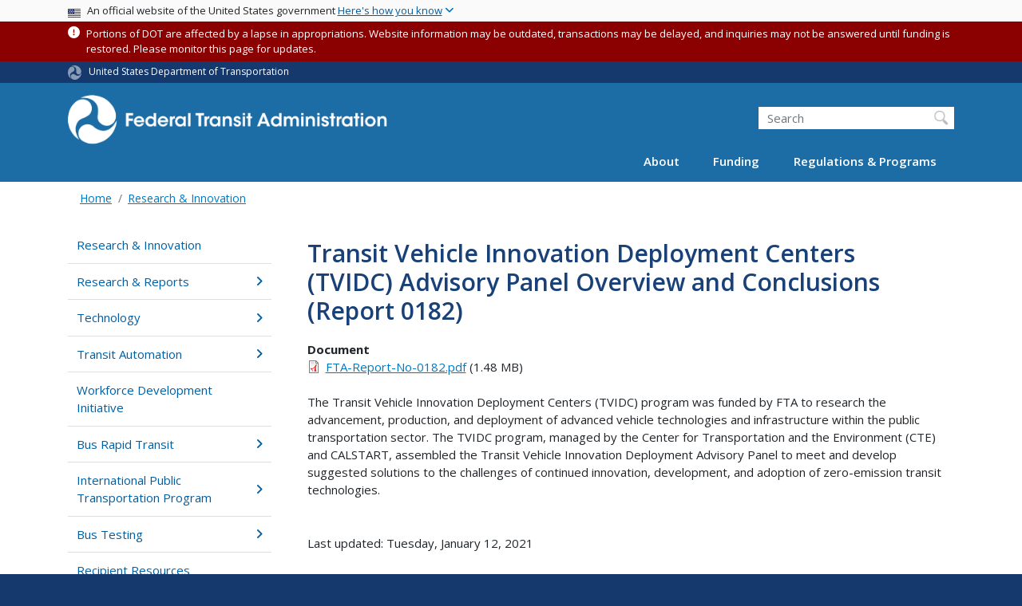

--- FILE ---
content_type: text/html; charset=UTF-8
request_url: https://www.transit.dot.gov/research-innovation/transit-vehicle-innovation-deployment-centers-tvidc-advisory-panel-overview-and
body_size: 12630
content:
<!DOCTYPE html>
<html lang="en" dir="ltr" prefix="og: https://ogp.me/ns#" class="is-ultimenu is-ultimobile">
  <head>
    <meta charset="utf-8" />
<script async src="https://www.googletagmanager.com/gtag/js?id=UA-18660041-1"></script>
<script>window.dataLayer = window.dataLayer || [];function gtag(){dataLayer.push(arguments)};gtag("js", new Date());gtag("set", "developer_id.dMDhkMT", true);gtag("config", "UA-18660041-1", {"groups":"default","anonymize_ip":true,"page_placeholder":"PLACEHOLDER_page_path"});gtag("config", "G-F7KLEMRB2L", {"groups":"default","page_placeholder":"PLACEHOLDER_page_location"});gtag("config", "G-0623JYSC1Q", {"groups":"default","page_placeholder":"PLACEHOLDER_page_location"});gtag('config', 'UA-6882095-7');
gtag('config', 'UA-93505521-1');
//gtag('config', 'UA-33523145-1');</script>
<meta name="description" content="The Transit Vehicle Innovation Deployment Centers (TVIDC) program was funded by FTA to research the advancement, production, and deployment of advanced vehicle technologies and infrastructure within the public transportation sector." />
<link rel="canonical" href="https://www.transit.dot.gov/research-innovation/transit-vehicle-innovation-deployment-centers-tvidc-advisory-panel-overview-and" />
<meta name="twitter:card" content="summary_large_image" />
<meta name="twitter:title" content="Transit Vehicle Innovation Deployment Centers (TVIDC) Advisory Panel Overview and Conclusions (Report 0182)" />
<meta name="twitter:site" content="@USDOT" />
<meta name="twitter:description" content="The Transit Vehicle Innovation Deployment Centers (TVIDC) program was funded by FTA to research the advancement, production, and deployment of advanced vehicle technologies and infrastructure within the public transportation sector." />
<meta name="twitter:creator" content="@USDOT" />
<meta name="twitter:image" content="https://www.transit.dot.gov/themes/custom/dot_cms/images/seal_dot.png" />
<meta name="Generator" content="Drupal 10 (https://www.drupal.org)" />
<meta name="MobileOptimized" content="width" />
<meta name="HandheldFriendly" content="true" />
<meta name="viewport" content="width=device-width, initial-scale=1, shrink-to-fit=no" />
<meta http-equiv="x-ua-compatible" content="ie=edge" />
<link rel="icon" href="/themes/custom/dot_cms/favicon_dot.png" type="image/png" />

    <title>Transit Vehicle Innovation Deployment Centers (TVIDC) Advisory Panel Overview and Conclusions (Report 0182) | FTA</title>
    <link rel="stylesheet" media="all" href="/sites/fta.dot.gov/files/css/css_e_NhVxSFhDk7RZPSrNZicQungrdGqB2jV4LnZ8NlEbQ.css?delta=0&amp;language=en&amp;theme=fta&amp;include=[base64]" />
<link rel="stylesheet" media="all" href="/sites/fta.dot.gov/files/css/css_Cfq53OnlU2ta9CQa3R6iQ1qZCFXc1P2iQ1NHQgD_mCE.css?delta=1&amp;language=en&amp;theme=fta&amp;include=[base64]" />
<link rel="stylesheet" media="all" href="//fonts.googleapis.com/css?family=Open+Sans:300,400,600,700,800" />
<link rel="stylesheet" media="all" href="https://use.fontawesome.com/releases/v6.5.1/css/all.css" crossorigin="anonymous" integrity="sha512-DTOQO9RWCH3ppGqcWaEA1BIZOC6xxalwEsw9c2QQeAIftl+Vegovlnee1c9QX4TctnWMn13TZye+giMm8e2LwA==" />
<link rel="stylesheet" media="all" href="/sites/fta.dot.gov/files/css/css_N6m4w1H8mBkgD09hewxVMGGYK9pECrIdK7_26hmPnPI.css?delta=4&amp;language=en&amp;theme=fta&amp;include=[base64]" />
<link rel="stylesheet" media="all" href="//fonts.googleapis.com/css2?family=Open+Sans:wght@300;400;500;600;700&amp;display=swap" />
<link rel="stylesheet" media="all" href="//fonts.googleapis.com/css2?family=Raleway:ital,wght@0,400;0,500;0,600;0,700;1,400;1,500;1,600;1,700&amp;display=swap" />
<link rel="stylesheet" media="all" href="//fonts.googleapis.com/css2?family=Source+Sans+3:ital,wght@0,200..900;1,200..900&amp;display=swap" />
<link rel="stylesheet" media="all" href="//fonts.googleapis.com/css2?family=Source+Sans+Pro:ital,wght@0,300;0,400;0,600;0,700;1,300;1,400;1,600;1,700&amp;display=swap" />

    
    <!-- DAP Implementation -->
    <script async type="text/javascript" id="_fed_an_ua_tag" src="https://dap.digitalgov.gov/Universal-Federated-Analytics-Min.js?agency=DOT"></script>
  </head>
  <body class="layout-no-sidebars page-node-68316 path-research-innovation-transit-vehicle-innovation-deployment-centers-tvidc-advisory-panel-overview-and path-node node--type-document">
  <noscript>Please enable JavaScript to use this site.</noscript>
    <a href="#main" class="visually-hidden focusable skip-link">
      Skip to main content
    </a>
    
      <div class="dialog-off-canvas-main-canvas" data-off-canvas-main-canvas>
    <div id="page-wrapper" class="page-wrapper">
  <div id="page" class="page">

     <section class="usa-banner">
  <h1 class="sr-only">USA Banner</h1>
  <div class="usa-banner-inner container">
    <div class="row">
      <div class="usa-accordion col" id="accordion">
        <header class="usa-banner-header" id="headingOne">
          <div aria-controls="collapseOne" aria-expanded="false" class="collapsed small row" data-target="#collapseOne" data-toggle="collapse" role="complementary">
            <div class="usa-banner-guidance-gov usa-width-one-full col-sm d-flex">
              <div class="usa-media_block-icon">
                <img class="usa-banner-flag" src="/themes/custom/dot_cms/images/assets/us_flag_small.svg" alt="U.S. flag">
              </div>
              <div class="usa-media_block-body">
                <p>An official website of the United States government <button class="usa-accordion-button usa-banner-button"><span class="usa-banner-button-text">Here's how you know</span></button></p>
              </div>
            </div>
          </div>
        </header>
        <div class="usa-banner-content container">
          <div aria-labelledby="headingOne" class="collapse row" data-parent="#accordion" id="collapseOne">
            <div class="usa-banner-guidance-gov usa-width-one-half col-sm d-flex">
              <div class="usa-media_block-icon">
                <img class="usa-banner-icon" src="/themes/custom/dot_cms/images/assets/icon-dot-gov.svg" alt="Official US Government Icon">
              </div>
              <div class="usa-media_block-body">
                <p><small><strong>Official websites use .gov</strong><br>A <strong>.gov</strong> website belongs to an official government organization in the United States.</small></p>
              </div>
            </div>
            <div class="usa-banner-guidance-ssl usa-width-one-half col-sm d-flex">
              <div class="usa-media_block-icon">
                <img class="usa-banner-icon" src="/themes/custom/dot_cms/images/assets/icon-https.svg" alt="Secure Site Icon">
              </div>
              <div class="usa-media_block-body">
                <p><small><strong>Secure .gov websites use HTTPS</strong><br>
                  A <strong>lock</strong> ( <span class="icon-lock"><svg xmlns="http://www.w3.org/2000/svg" width="52" height="64" viewBox="0 0 52 64" class="usa-banner__lock-image" role="img" aria-labelledby="banner-lock-title banner-lock-description"><title id="banner-lock-title">Lock</title><desc id="banner-lock-description">A locked padlock</desc><path fill="#000000" fill-rule="evenodd" d="M26 0c10.493 0 19 8.507 19 19v9h3a4 4 0 0 1 4 4v28a4 4 0 0 1-4 4H4a4 4 0 0 1-4-4V32a4 4 0 0 1 4-4h3v-9C7 8.507 15.507 0 26 0zm0 8c-5.979 0-10.843 4.77-10.996 10.712L15 19v9h22v-9c0-6.075-4.925-11-11-11z"></path></svg></span> ) or <strong>https://</strong> means you’ve safely connected to the .gov website. Share sensitive information only on official, secure websites.
                </small></p>
              </div>
            </div>
          </div>
        </div>
      </div>
    </div>
  </div>
</section>
 
    <div class="row region region-site-notification">
    
    <div class="block block--site-notification block--emergency block-views block-views-blocksite-notification-block-notification-emergency w-100 clearfix">
        <div>
    <div class="container message message--status node--type-site-notification Emergency"><div class="alert-icon fa fa-exclamation-circle" aria-hidden="true"></div> <small class="alert-content"><p>Portions of DOT are affected by a lapse in appropriations. Website information may be outdated, transactions may be delayed, and inquiries may not be answered until funding is restored. Please monitor this page for updates.</p>
</small>
</div>
  </div>



  </div>
  
          <div class="block block--site-notification block--warning block-views block-views-blocksite-notification-block-notification-warning w-100 clearfix">
      


    </div>
  
  </div>

 <style>
.dot-ribbon {
	background: #15396c;
	color: white;
	height: 1.75rem;
	display: flex;
	align-items: center;
	font-size: .8rem;
	position: relative;
	z-index: 100;
}
.dot-ribbon svg {
	width: 17px;
	opacity: .5;
	margin-right: 6px;
}
.dot-ribbon a:link,
.dot-ribbon a:hover,
.dot-ribbon a:visited,
.dot-ribbon a:active {
	color: white;
}
</style>
<div class="dot-ribbon">
	<div class="container">
		<svg xmlns="http://www.w3.org/2000/svg" viewBox="0 0 35.82 37.1" role="img" >
			<title>U.S. Department of Transportation</title>
			<desc>U.S. Department of Transportation Icon</desc>
			<defs><style>.cls-1{fill:#FFFFFF !important;}</style></defs><title>United States Department of Transportation</title><g id="Layer_2" data-name="Layer 2"><g id="Layer_1-2" data-name="Layer 1"><path class="cls-1" d="M4.46,6.35a8.38,8.38,0,0,1,8.15-2.94c2.71.55,4.26,2.77,4.78,5.43a6.31,6.31,0,0,1-2.75,6.79c-3.68,2.1-8,3.74-8.86,8.5A13.42,13.42,0,0,0,8.47,34.4C3.81,31.8,1.13,26.6.25,21.23A18,18,0,0,1,4.46,6.35"/><path class="cls-1" d="M14.41,36.71A8.65,8.65,0,0,1,7.85,30.9a6.51,6.51,0,0,1,2.13-7,5.85,5.85,0,0,1,7.05-1c3.61,2.23,7.17,5.31,11.56,3.64A12.82,12.82,0,0,0,35.81,19C36,24.49,33,29.5,29,33a16.57,16.57,0,0,1-14.55,3.72"/><path class="cls-1" d="M34.73,12.39a9.12,9.12,0,0,1-1.53,8.8c-1.79,2.17-4.42,2.47-6.91,1.63A6.18,6.18,0,0,1,21.92,17c0-4.35.81-9.1-2.8-12.17A12.51,12.51,0,0,0,9.05,2.33c4.47-2.92,10.27-2.89,15.22-1A17.36,17.36,0,0,1,34.73,12.39"/></g></g>
		</svg>
		<a href="https://www.transportation.gov">United States Department of Transportation</a>
</div>
</div>

 <header id="header" class="header site-header site-masthead bg-primary" role="banner" aria-label="Site header">
  <div class="container">
    <div class="row">
              <nav class="navbar navbar-dark navbar-expand-lg" id="navbar-main">
                <a href="/" title="Home" rel="home" class="navbar-brand">
              <img src="/themes/custom/fta/logo_fta.svg" alt="Home" class="img-fluid d-inline-block align-top" />
            
    </a>
    

                  <button class="navbar-toggler navbar-toggler-right" type="button" data-toggle="collapse" data-target="#CollapsingNavbar" aria-controls="CollapsingNavbar" aria-expanded="false" aria-label="Toggle navigation"><span class="navbar-toggler-icon"></span></button>
                      <div class="form-inline navbar-form">
                <section class="region region-header-form">
    <div id="block-customftaheadersearch" class="block block-fixed-block-content block-fixed-block-contentcustom-fta-header-search">
  
    
      <div class="content">
      
            <div class="clearfix text-formatted field field--name-body field--type-text-with-summary field--label-hidden field__item"><div class="usasearch-search-block-form block block-usasearch block-usasearch-search-form-block" data-drupal-selector="usasearch-search-block-form" id="block-usasearchform">
   <div class="search__wrapper">
      <form block="block-usasearchform" action="https://search.usa.gov/search" method="GET" id="usasearch-search-block-form" accept-charset="UTF-8">
         <fieldset class="js-form-item js-form-type-search form-type-search js-form-item-query form-item-query form-no-label form-group">
            <label for="query" class="sr-only">Search</label>
            <input id="query" title="Enter the terms you wish to search for." placeholder="Search" class="usagov-search-autocomplete form-search form-control" autocomplete="off" aria-autocomplete="list" aria-haspopup data-drupal-selector="edit-query" type="search" name="query" value size="60" maxlength="128">
         </fieldset>
         <input data-drupal-selector="edit-affiliate" type="hidden" name="affiliate" value="dot-fta" class="form-control">
         <input data-drupal-selector="edit-submit" type="submit" id="edit-submit" value="Search" class="button js-form-submit form-submit btn btn-primary form-control">
      </form>
   </div>
</div></div>
      
    </div>
  </div>

  </section>

            </div>
                    <div class="collapse navbar-collapse" id="CollapsingNavbar">
              <section class="region region-primary-menu">
    <div id="block-ultimenu-main-navigation" class="block block-ultimenu block-ultimenu-blockultimenu-main">
  
    
      <div class="content">
      <ul id="ultimenu-main" data-ultimenu="main" class="ultimenu ultimenu--offcanvas is-ultihover is-ulticaret--triangle ultimenu--main ultimenu--htb ultimenu--horizontal"><li class="ultimenu__item uitem has-ultimenu"><a href="/about-fta" data-drupal-link-system-path="node/54366" class="ultimenu__link">About<span class="ultimenu__caret caret" aria-hidden="true"><i></i></span></a><section class="ultimenu__flyout is-htb d-lg-flex p-0">
              <section class="ultimenu__region region region--count-2 row region-ultimenu-main-about">
      <nav aria-labelledby="block-main-about1-menu" id="block-main-about1" class="block block-menu navigation menu--main---about-1">
      
  <h2  id="block-main-about1-menu">About FTA</h2>
  

        
              <ul block="block-main-about1" class="clearfix nav">
                    <li class="nav-item">
                <a href="/about-fta" class="nav-link nav-link--about-fta" data-drupal-link-system-path="node/54366">Overview</a>
              </li>
                <li class="nav-item">
                <a href="/about/brief-history-mass-transit" class="nav-link nav-link--about-brief-history-mass-transit" data-drupal-link-system-path="node/48446">History</a>
              </li>
                <li class="nav-item">
                <a href="/newsroom/press-releases" class="nav-link nav-link--newsroom-press-releases" data-drupal-link-system-path="newsroom/press-releases">News</a>
              </li>
                <li class="nav-item">
                <a href="/events" class="nav-link nav-link--events" data-drupal-link-system-path="events">Events</a>
              </li>
                <li class="nav-item">
                <a href="/newsroom/speeches" class="nav-link nav-link--newsroom-speeches" data-drupal-link-system-path="newsroom/speeches">Speeches</a>
              </li>
                <li class="nav-item">
                <a href="/newsroom/testimony" class="nav-link nav-link--newsroom-testimony" data-drupal-link-system-path="newsroom/testimony">Testimony</a>
              </li>
                <li class="nav-item">
                <a href="/about/news/fta-video-series" class="nav-link nav-link--about-news-fta-video-series" data-drupal-link-system-path="node/51531">Videos</a>
              </li>
                <li class="nav-item">
                <a href="/about/headquarters-offices" class="nav-link nav-link--about-headquarters-offices" data-drupal-link-system-path="node/48536">Offices</a>
              </li>
                <li class="nav-item">
                <a href="/about/officials/officials" class="nav-link nav-link--about-officials-officials" data-drupal-link-system-path="node/54371">Key Officials</a>
              </li>
                <li class="nav-item">
                <a href="/about/jobs/jobs" class="nav-link nav-link--about-jobs-jobs">Jobs</a>
              </li>
                <li class="nav-item">
                <a href="/about/contact/contact-us" class="nav-link nav-link--about-contact-contact-us" data-drupal-link-system-path="node/54386">Contact</a>
              </li>
        </ul>
  


  </nav>
  <nav aria-labelledby="block-main-about2-menu" id="block-main-about2" class="block block-menu navigation menu--main---about-2">
      
  <h2  id="block-main-about2-menu">Initiatives</h2>
  

        
              <ul block="block-main-about2" class="clearfix nav">
                    <li class="nav-item">
                <a href="/coordinating-council-access-and-mobility" class="nav-link nav-link--coordinating-council-access-and-mobility" data-drupal-link-system-path="node/200376">Coordinating Council on Access &amp; Mobility</a>
              </li>
                <li class="nav-item">
                <a href="/about/transit-stakeholder-engagement" class="nav-link nav-link--about-transit-stakeholder-engagement" data-drupal-link-system-path="node/186586">Transit Stakeholder Engagement</a>
              </li>
                <li class="nav-item">
                <a href="/funding/procurement/bus-procurement" class="nav-link nav-link--funding-procurement-bus-procurement" data-drupal-link-system-path="node/201176">Bus Procurement</a>
              </li>
                <li class="nav-item">
                <a href="/about/public-transportation-during-major-events" class="nav-link nav-link--about-public-transportation-during-major-events" data-drupal-link-system-path="node/228621">Public Transportation During Major Events</a>
              </li>
        </ul>
  


  </nav>

  </section>

          </section></li><li class="ultimenu__item uitem has-ultimenu"><a href="/funding/grants/grant-programs" data-drupal-link-system-path="node/54296" class="ultimenu__link">Funding<span class="ultimenu__caret caret" aria-hidden="true"><i></i></span></a><section class="ultimenu__flyout is-htb d-lg-flex p-0">
              <section class="ultimenu__region region region--count-2 row region-ultimenu-main-funding">
      <nav aria-labelledby="block-main-funding1-menu" id="block-main-funding1" class="block block-menu navigation menu--main---funding-1">
      
  <h2  id="block-main-funding1-menu">Grants</h2>
  

        
              <ul block="block-main-funding1" class="clearfix nav">
                    <li class="nav-item">
                <a href="/funding/grants/grant-programs" class="nav-link nav-link--funding-grants-grant-programs" data-drupal-link-system-path="node/54296">Grant Programs</a>
              </li>
                <li class="nav-item">
                <a href="/funding/grants/applying/applying-fta-funding" class="nav-link nav-link--funding-grants-applying-applying-fta-funding" data-drupal-link-system-path="node/54226">Applying</a>
              </li>
                <li class="nav-item">
                <a href="/funding/grantee-resources/certifications-and-assurances/certifications-assurances" class="nav-link nav-link--funding-grantee-resources-certifications-and-assurances-certifications-assurances" data-drupal-link-system-path="node/40816">Grantee Tools</a>
              </li>
                <li class="nav-item">
                <a href="/funding/grantee-resources/teamtrams/transit-award-management-system-trams" class="nav-link nav-link--funding-grantee-resources-teamtrams-transit-award-management-system-trams" data-drupal-link-system-path="node/41071">Transit Award Management System</a>
              </li>
                <li class="nav-item">
                <a href="/ntd" class="nav-link nav-link--ntd" data-drupal-link-system-path="node/48066">National Transit Database</a>
              </li>
        </ul>
  


  </nav>
  <nav aria-labelledby="block-main-funding2-menu" id="block-main-funding2" class="block block-menu navigation menu--main---funding-2">
      
  <h2  id="block-main-funding2-menu">Resources</h2>
  

        
              <ul block="block-main-funding2" class="clearfix nav">
                    <li class="nav-item">
                <a href="/funding/apportionments" class="nav-link nav-link--funding-apportionments" data-drupal-link-system-path="node/54346">Apportionments</a>
              </li>
                <li class="nav-item">
                <a href="/funding/budget-performance" class="nav-link nav-link--funding-budget-performance" data-drupal-link-system-path="node/54396">Budget &amp; Performance</a>
              </li>
                <li class="nav-item">
                <a href="/funding/procurement/procurement" class="nav-link nav-link--funding-procurement-procurement" data-drupal-link-system-path="node/54351">Procurement</a>
              </li>
                <li class="nav-item">
                <a href="/funding/funding-finance-resources/funding-finance-resources" class="nav-link nav-link--funding-funding-finance-resources-funding-finance-resources" data-drupal-link-system-path="node/54266">Funding &amp; Finance Resources</a>
              </li>
                <li class="nav-item">
                <a href="/census" class="nav-link nav-link--census" data-drupal-link-system-path="node/166426">2020 Census</a>
              </li>
        </ul>
  


  </nav>

  </section>

          </section></li><li class="ultimenu__item uitem has-ultimenu"><a href="/regulations-and-guidance/regulations-and-guidance" data-drupal-link-system-path="node/54321" class="ultimenu__link">Regulations &amp; Programs<span class="ultimenu__caret caret" aria-hidden="true"><i></i></span></a><section class="ultimenu__flyout is-htb d-lg-flex p-0">
              <section class="ultimenu__region region region--count-2 row region-ultimenu-main-regulations-programs">
      <nav aria-labelledby="block-main-regulations-programs1-menu" id="block-main-regulations-programs1" class="block block-menu navigation menu--main---regulations-programs">
      
  <h2  id="block-main-regulations-programs1-menu">Oversight &amp; Policy Areas</h2>
  

        
              <ul block="block-main-regulations-programs1" class="clearfix nav">
                    <li class="nav-item">
                <a href="/regulations-and-guidance/regulations-and-guidance" class="nav-link nav-link--regulations-and-guidance-regulations-and-guidance" data-drupal-link-system-path="node/54321">Overview</a>
              </li>
                <li class="nav-item">
                <a href="/regulations-and-guidance/safety/transit-safety-oversight-tso" class="nav-link nav-link--regulations-and-guidance-safety-transit-safety-oversight-tso" data-drupal-link-system-path="node/54331">Safety &amp; Oversight</a>
              </li>
                <li class="nav-item">
                <a href="/civilrights" class="nav-link nav-link--civilrights" data-drupal-link-system-path="node/54246">Civil Rights</a>
              </li>
                <li class="nav-item">
                <a href="/regulations-and-guidance/program-oversight/program-oversight" class="nav-link nav-link--regulations-and-guidance-program-oversight-program-oversight" data-drupal-link-system-path="node/41116">Program Oversight</a>
              </li>
                <li class="nav-item">
                <a href="/regulations-and-guidance/transportation-planning/transportation-planning" class="nav-link nav-link--regulations-and-guidance-transportation-planning-transportation-planning" data-drupal-link-system-path="node/54256">Transportation Planning</a>
              </li>
                <li class="nav-item">
                <a href="/regulations-and-guidance/environmental-programs/environmental-programs" class="nav-link nav-link--regulations-and-guidance-environmental-programs-environmental-programs" data-drupal-link-system-path="node/54261">Environment</a>
              </li>
                <li class="nav-item">
                <a href="/regulations-and-guidance/access/charter-bus-service/charter-bus-service-regulations-0" class="nav-link nav-link--regulations-and-guidance-access-charter-bus-service-charter-bus-service-regulations-0" data-drupal-link-system-path="node/54306">Charter Service</a>
              </li>
                <li class="nav-item">
                <a href="/TAM" class="nav-link nav-link--tam" data-drupal-link-system-path="node/54436">Transit Asset Management</a>
              </li>
                <li class="nav-item">
                <a href="/buyamerica" class="nav-link nav-link--buyamerica" data-drupal-link-system-path="node/54236">Buy America</a>
              </li>
                <li class="nav-item">
                <a href="/regulations-and-guidance/project-management-oversight-pmo" class="nav-link nav-link--regulations-and-guidance-project-management-oversight-pmo" data-drupal-link-system-path="node/52136">Project Management Oversight</a>
              </li>
        </ul>
  


  </nav>
  <nav aria-labelledby="block-main-regulations-programs2-menu" id="block-main-regulations-programs2" class="block block-menu navigation menu--main---regulations-program2">
      
  <h2  id="block-main-regulations-programs2-menu">Resources</h2>
  

        
              <ul block="block-main-regulations-programs2" class="clearfix nav">
                    <li class="nav-item">
                <a href="/research-innovation" class="nav-link nav-link--research-innovation" data-drupal-link-system-path="node/54241">Research &amp; Innovation</a>
              </li>
                <li class="nav-item">
                <a href="/legislation" class="nav-link nav-link--legislation" data-drupal-link-system-path="node/54391">Legislation</a>
              </li>
                <li class="nav-item">
                <a href="/guidance" class="nav-link nav-link--guidance" data-drupal-link-system-path="node/51886">Guidance Center</a>
              </li>
                <li class="nav-item">
                <a href="/regulations/federal-register-documents" class="nav-link nav-link--regulations-federal-register-documents" data-drupal-link-system-path="regulations/federal-register-documents">Federal Register Notices &amp; Rulemaking Documents</a>
              </li>
                <li class="nav-item">
                <a href="/regulations-and-programs/fta-circulars/circulars" class="nav-link nav-link--regulations-and-programs-fta-circulars-circulars" data-drupal-link-system-path="node/48081">FTA Circulars</a>
              </li>
                <li class="nav-item">
                <a href="/regulations-and-guidance/policy-letters/administrator-dear-colleague-letters" class="nav-link nav-link--regulations-and-guidance-policy-letters-administrator-dear-colleague-letters" data-drupal-link-system-path="node/51901">Dear Colleague Letters</a>
              </li>
                <li class="nav-item">
                <a href="/RealEstate" class="nav-link nav-link--realestate" data-drupal-link-system-path="node/52156">Real Estate</a>
              </li>
                <li class="nav-item">
                <a href="/funding/grants/fta-sponsored-technical-assistance-training-and-research-resource-programs" class="nav-link nav-link--funding-grants-fta-sponsored-technical-assistance-training-and-research-resource-programs" data-drupal-link-system-path="node/55921">Technical Assistance</a>
              </li>
        </ul>
  


  </nav>

  </section>

          </section></li></ul><button data-ultimenu-button="#ultimenu-main" class="button button--ultimenu button--ultiburger" aria-label="Menu Main navigation (Desktop)"><span class="bars">Menu Main navigation (Desktop)</span></button>
    </div>
  </div>
<div id="block-ultimenu-mobile-navigation" class="block block-ultimenu block-ultimenu-blockultimenu-main">
  
    
      <div class="content">
      <ul id="ultimenu-main" data-ultimenu="main" class="ultimenu ultimenu--offcanvas is-ulticaret--triangle ultimenu--main ultimenu--htb ultimenu--horizontal"><li class="ultimenu__item uitem has-ultimenu"><a href="/about-fta" data-drupal-link-system-path="node/54366" class="ultimenu__link">About<span class="ultimenu__caret caret" aria-hidden="true"><i></i></span></a><section class="ultimenu__flyout is-htb d-lg-flex p-0">
              <section class="ultimenu__region region region--count-2 row region-ultimenu-main-about">
      <nav aria-labelledby="block-main-about1-menu" id="block-main-about1" class="block block-menu navigation menu--main---about-1">
      
  <h2  id="block-main-about1-menu">About FTA</h2>
  

        
              <ul block="block-main-about1" class="clearfix nav">
                    <li class="nav-item">
                <a href="/about-fta" class="nav-link nav-link--about-fta" data-drupal-link-system-path="node/54366">Overview</a>
              </li>
                <li class="nav-item">
                <a href="/about/brief-history-mass-transit" class="nav-link nav-link--about-brief-history-mass-transit" data-drupal-link-system-path="node/48446">History</a>
              </li>
                <li class="nav-item">
                <a href="/newsroom/press-releases" class="nav-link nav-link--newsroom-press-releases" data-drupal-link-system-path="newsroom/press-releases">News</a>
              </li>
                <li class="nav-item">
                <a href="/events" class="nav-link nav-link--events" data-drupal-link-system-path="events">Events</a>
              </li>
                <li class="nav-item">
                <a href="/newsroom/speeches" class="nav-link nav-link--newsroom-speeches" data-drupal-link-system-path="newsroom/speeches">Speeches</a>
              </li>
                <li class="nav-item">
                <a href="/newsroom/testimony" class="nav-link nav-link--newsroom-testimony" data-drupal-link-system-path="newsroom/testimony">Testimony</a>
              </li>
                <li class="nav-item">
                <a href="/about/news/fta-video-series" class="nav-link nav-link--about-news-fta-video-series" data-drupal-link-system-path="node/51531">Videos</a>
              </li>
                <li class="nav-item">
                <a href="/about/headquarters-offices" class="nav-link nav-link--about-headquarters-offices" data-drupal-link-system-path="node/48536">Offices</a>
              </li>
                <li class="nav-item">
                <a href="/about/officials/officials" class="nav-link nav-link--about-officials-officials" data-drupal-link-system-path="node/54371">Key Officials</a>
              </li>
                <li class="nav-item">
                <a href="/about/jobs/jobs" class="nav-link nav-link--about-jobs-jobs">Jobs</a>
              </li>
                <li class="nav-item">
                <a href="/about/contact/contact-us" class="nav-link nav-link--about-contact-contact-us" data-drupal-link-system-path="node/54386">Contact</a>
              </li>
        </ul>
  


  </nav>
  <nav aria-labelledby="block-main-about2-menu" id="block-main-about2" class="block block-menu navigation menu--main---about-2">
      
  <h2  id="block-main-about2-menu">Initiatives</h2>
  

        
              <ul block="block-main-about2" class="clearfix nav">
                    <li class="nav-item">
                <a href="/coordinating-council-access-and-mobility" class="nav-link nav-link--coordinating-council-access-and-mobility" data-drupal-link-system-path="node/200376">Coordinating Council on Access &amp; Mobility</a>
              </li>
                <li class="nav-item">
                <a href="/about/transit-stakeholder-engagement" class="nav-link nav-link--about-transit-stakeholder-engagement" data-drupal-link-system-path="node/186586">Transit Stakeholder Engagement</a>
              </li>
                <li class="nav-item">
                <a href="/funding/procurement/bus-procurement" class="nav-link nav-link--funding-procurement-bus-procurement" data-drupal-link-system-path="node/201176">Bus Procurement</a>
              </li>
                <li class="nav-item">
                <a href="/about/public-transportation-during-major-events" class="nav-link nav-link--about-public-transportation-during-major-events" data-drupal-link-system-path="node/228621">Public Transportation During Major Events</a>
              </li>
        </ul>
  


  </nav>

  </section>

          </section></li><li class="ultimenu__item uitem has-ultimenu"><a href="/funding/grants/grant-programs" data-drupal-link-system-path="node/54296" class="ultimenu__link">Funding<span class="ultimenu__caret caret" aria-hidden="true"><i></i></span></a><section class="ultimenu__flyout is-htb d-lg-flex p-0">
              <section class="ultimenu__region region region--count-2 row region-ultimenu-main-funding">
      <nav aria-labelledby="block-main-funding1-menu" id="block-main-funding1" class="block block-menu navigation menu--main---funding-1">
      
  <h2  id="block-main-funding1-menu">Grants</h2>
  

        
              <ul block="block-main-funding1" class="clearfix nav">
                    <li class="nav-item">
                <a href="/funding/grants/grant-programs" class="nav-link nav-link--funding-grants-grant-programs" data-drupal-link-system-path="node/54296">Grant Programs</a>
              </li>
                <li class="nav-item">
                <a href="/funding/grants/applying/applying-fta-funding" class="nav-link nav-link--funding-grants-applying-applying-fta-funding" data-drupal-link-system-path="node/54226">Applying</a>
              </li>
                <li class="nav-item">
                <a href="/funding/grantee-resources/certifications-and-assurances/certifications-assurances" class="nav-link nav-link--funding-grantee-resources-certifications-and-assurances-certifications-assurances" data-drupal-link-system-path="node/40816">Grantee Tools</a>
              </li>
                <li class="nav-item">
                <a href="/funding/grantee-resources/teamtrams/transit-award-management-system-trams" class="nav-link nav-link--funding-grantee-resources-teamtrams-transit-award-management-system-trams" data-drupal-link-system-path="node/41071">Transit Award Management System</a>
              </li>
                <li class="nav-item">
                <a href="/ntd" class="nav-link nav-link--ntd" data-drupal-link-system-path="node/48066">National Transit Database</a>
              </li>
        </ul>
  


  </nav>
  <nav aria-labelledby="block-main-funding2-menu" id="block-main-funding2" class="block block-menu navigation menu--main---funding-2">
      
  <h2  id="block-main-funding2-menu">Resources</h2>
  

        
              <ul block="block-main-funding2" class="clearfix nav">
                    <li class="nav-item">
                <a href="/funding/apportionments" class="nav-link nav-link--funding-apportionments" data-drupal-link-system-path="node/54346">Apportionments</a>
              </li>
                <li class="nav-item">
                <a href="/funding/budget-performance" class="nav-link nav-link--funding-budget-performance" data-drupal-link-system-path="node/54396">Budget &amp; Performance</a>
              </li>
                <li class="nav-item">
                <a href="/funding/procurement/procurement" class="nav-link nav-link--funding-procurement-procurement" data-drupal-link-system-path="node/54351">Procurement</a>
              </li>
                <li class="nav-item">
                <a href="/funding/funding-finance-resources/funding-finance-resources" class="nav-link nav-link--funding-funding-finance-resources-funding-finance-resources" data-drupal-link-system-path="node/54266">Funding &amp; Finance Resources</a>
              </li>
                <li class="nav-item">
                <a href="/census" class="nav-link nav-link--census" data-drupal-link-system-path="node/166426">2020 Census</a>
              </li>
        </ul>
  


  </nav>

  </section>

          </section></li><li class="ultimenu__item uitem has-ultimenu"><a href="/regulations-and-guidance/regulations-and-guidance" data-drupal-link-system-path="node/54321" class="ultimenu__link">Regulations &amp; Programs<span class="ultimenu__caret caret" aria-hidden="true"><i></i></span></a><section class="ultimenu__flyout is-htb d-lg-flex p-0">
              <section class="ultimenu__region region region--count-2 row region-ultimenu-main-regulations-programs">
      <nav aria-labelledby="block-main-regulations-programs1-menu" id="block-main-regulations-programs1" class="block block-menu navigation menu--main---regulations-programs">
      
  <h2  id="block-main-regulations-programs1-menu">Oversight &amp; Policy Areas</h2>
  

        
              <ul block="block-main-regulations-programs1" class="clearfix nav">
                    <li class="nav-item">
                <a href="/regulations-and-guidance/regulations-and-guidance" class="nav-link nav-link--regulations-and-guidance-regulations-and-guidance" data-drupal-link-system-path="node/54321">Overview</a>
              </li>
                <li class="nav-item">
                <a href="/regulations-and-guidance/safety/transit-safety-oversight-tso" class="nav-link nav-link--regulations-and-guidance-safety-transit-safety-oversight-tso" data-drupal-link-system-path="node/54331">Safety &amp; Oversight</a>
              </li>
                <li class="nav-item">
                <a href="/civilrights" class="nav-link nav-link--civilrights" data-drupal-link-system-path="node/54246">Civil Rights</a>
              </li>
                <li class="nav-item">
                <a href="/regulations-and-guidance/program-oversight/program-oversight" class="nav-link nav-link--regulations-and-guidance-program-oversight-program-oversight" data-drupal-link-system-path="node/41116">Program Oversight</a>
              </li>
                <li class="nav-item">
                <a href="/regulations-and-guidance/transportation-planning/transportation-planning" class="nav-link nav-link--regulations-and-guidance-transportation-planning-transportation-planning" data-drupal-link-system-path="node/54256">Transportation Planning</a>
              </li>
                <li class="nav-item">
                <a href="/regulations-and-guidance/environmental-programs/environmental-programs" class="nav-link nav-link--regulations-and-guidance-environmental-programs-environmental-programs" data-drupal-link-system-path="node/54261">Environment</a>
              </li>
                <li class="nav-item">
                <a href="/regulations-and-guidance/access/charter-bus-service/charter-bus-service-regulations-0" class="nav-link nav-link--regulations-and-guidance-access-charter-bus-service-charter-bus-service-regulations-0" data-drupal-link-system-path="node/54306">Charter Service</a>
              </li>
                <li class="nav-item">
                <a href="/TAM" class="nav-link nav-link--tam" data-drupal-link-system-path="node/54436">Transit Asset Management</a>
              </li>
                <li class="nav-item">
                <a href="/buyamerica" class="nav-link nav-link--buyamerica" data-drupal-link-system-path="node/54236">Buy America</a>
              </li>
                <li class="nav-item">
                <a href="/regulations-and-guidance/project-management-oversight-pmo" class="nav-link nav-link--regulations-and-guidance-project-management-oversight-pmo" data-drupal-link-system-path="node/52136">Project Management Oversight</a>
              </li>
        </ul>
  


  </nav>
  <nav aria-labelledby="block-main-regulations-programs2-menu" id="block-main-regulations-programs2" class="block block-menu navigation menu--main---regulations-program2">
      
  <h2  id="block-main-regulations-programs2-menu">Resources</h2>
  

        
              <ul block="block-main-regulations-programs2" class="clearfix nav">
                    <li class="nav-item">
                <a href="/research-innovation" class="nav-link nav-link--research-innovation" data-drupal-link-system-path="node/54241">Research &amp; Innovation</a>
              </li>
                <li class="nav-item">
                <a href="/legislation" class="nav-link nav-link--legislation" data-drupal-link-system-path="node/54391">Legislation</a>
              </li>
                <li class="nav-item">
                <a href="/guidance" class="nav-link nav-link--guidance" data-drupal-link-system-path="node/51886">Guidance Center</a>
              </li>
                <li class="nav-item">
                <a href="/regulations/federal-register-documents" class="nav-link nav-link--regulations-federal-register-documents" data-drupal-link-system-path="regulations/federal-register-documents">Federal Register Notices &amp; Rulemaking Documents</a>
              </li>
                <li class="nav-item">
                <a href="/regulations-and-programs/fta-circulars/circulars" class="nav-link nav-link--regulations-and-programs-fta-circulars-circulars" data-drupal-link-system-path="node/48081">FTA Circulars</a>
              </li>
                <li class="nav-item">
                <a href="/regulations-and-guidance/policy-letters/administrator-dear-colleague-letters" class="nav-link nav-link--regulations-and-guidance-policy-letters-administrator-dear-colleague-letters" data-drupal-link-system-path="node/51901">Dear Colleague Letters</a>
              </li>
                <li class="nav-item">
                <a href="/RealEstate" class="nav-link nav-link--realestate" data-drupal-link-system-path="node/52156">Real Estate</a>
              </li>
                <li class="nav-item">
                <a href="/funding/grants/fta-sponsored-technical-assistance-training-and-research-resource-programs" class="nav-link nav-link--funding-grants-fta-sponsored-technical-assistance-training-and-research-resource-programs" data-drupal-link-system-path="node/55921">Technical Assistance</a>
              </li>
        </ul>
  


  </nav>

  </section>

          </section></li></ul><button data-ultimenu-button="#ultimenu-main" class="button button--ultimenu button--ultiburger" aria-label="Menu Main navigation (Mobile)"><span class="bars">Menu Main navigation (Mobile)</span></button>
    </div>
  </div>

  </section>

          </div>
                      </nav>
      </div><!-- row -->
</div><!-- container -->
</header>

    <main id="main" class="main" role="main" aria-label="Site main">

              <div class="highlighted">
          <aside class="container section clearfix" role="complementary">
              <div data-drupal-messages-fallback class="hidden"></div>


          </aside>
        </div>
      
      
      
      <div id="main-wrapper" class="layout-main-wrapper clearfix">
                  <div id="main" class="container">

                            <div id="block-fta-breadcrumbs" class="block block-system block-system-breadcrumb-block">
  
    
      <div class="content">
      

  <nav role="navigation" aria-label="breadcrumb">
    <ol class="breadcrumb">
                  <li class="breadcrumb-item">
          <a href="/">Home</a>
        </li>
                        <li class="breadcrumb-item">
          <a href="/research-innovation">Research &amp; Innovation</a>
        </li>
              </ol>
  </nav>

    </div>
  </div>


            
            <div class="row row-offcanvas row-offcanvas-left clearfix">

                              <!-- Sidebar First Region -->
                <div class="sidebar col-xs-12 col-sm-12 col-md-3 col-lg-3 col-xl-3 order-first">
                  <aside class="sidebar_first section" role="complementary">
                    
  <aside id="dot-region-view-mode--document" class="dot-region-view-mode dot-region-view-mode--document sidebar_first section" role="complementary">
    <!-- Editorial Category Menu Starts -->
          <div id="sidenav" class="sidenav">
        <h1 class="sidenav-header text-white" id="nav-header">In This Section</h1>
        <nav class="wrapper__sidenav dot_left_nav" role="navigation" aria-labelledby="nav-header">
          
            <div class="field field--name-field-editorial-category field--type-entity-reference field--label-hidden field__item">

            <div class="field field--name-field-left-nav-menu field--type-entity-reference field--label-hidden field__item">
              <ul class="clearfix nav">
                    <li class="nav-item">
                <a href="/research-innovation" class="nav-link" data-drupal-link-system-path="node/54241">Research &amp; Innovation</a>
              </li>
                <li class="nav-item menu-item--expanded">
                <a href="/research-innovation/fta-reports-and-publications" class="nav-link" data-drupal-link-system-path="node/42931">Research &amp; Reports</a>
                                <ul class="menu">
                    <li class="nav-item">
                <a href="/research-innovation/fta-reports-and-publications" class="nav-link" data-drupal-link-system-path="node/42931">Reports and Publications</a>
              </li>
                <li class="nav-item">
                <a href="/research-innovation/annual-research-reports-reports-congress" class="nav-link" data-drupal-link-system-path="node/42786">Annual Research Reports / Reports to Congress</a>
              </li>
                <li class="nav-item">
                <a href="/research-innovation/transportation-research-board" class="nav-link" data-drupal-link-system-path="node/42846">Transportation Research Board</a>
              </li>
                <li class="nav-item">
                <a href="/research-innovation/research-innovation-resources" class="nav-link" data-drupal-link-system-path="node/42911">Resources</a>
              </li>
        </ul>
  
              </li>
                <li class="nav-item menu-item--expanded">
                <a href="/research-innovation/technology" class="nav-link" data-drupal-link-system-path="node/42851">Technology</a>
                                <ul class="menu">
                    <li class="nav-item">
                <a href="/research-innovation/technology" class="nav-link" data-drupal-link-system-path="node/42851">Overview</a>
              </li>
                <li class="nav-item">
                <a href="/IMI" class="nav-link" data-drupal-link-system-path="node/55511">Integrated Mobility Innovation</a>
              </li>
                <li class="nav-item">
                <a href="/research-innovation/mobility-demand-mod-sandbox-program" class="nav-link" data-drupal-link-system-path="node/48381">Mobility on Demand</a>
              </li>
                <li class="nav-item">
                <a href="/zero-emission-research-opportunity-zero" class="nav-link" data-drupal-link-system-path="node/55426">Zero Emission Research Opportunity (ZERO)</a>
              </li>
                <li class="nav-item">
                <a href="/research-innovation/bus-technologies-and-testing-information" class="nav-link" data-drupal-link-system-path="node/43381">Bus Technologies and Testing Information</a>
              </li>
                <li class="nav-item">
                <a href="/research-innovation/rail-technology-and-systems-information" class="nav-link" data-drupal-link-system-path="node/43391">Rail Technology and Systems Information</a>
              </li>
        </ul>
  
              </li>
                <li class="nav-item menu-item--expanded">
                <a href="/automation-research" class="nav-link" data-drupal-link-system-path="node/56481">Transit Automation</a>
                                <ul class="menu">
                    <li class="nav-item">
                <a href="/automation-research" class="nav-link" data-drupal-link-system-path="node/56481">Overview</a>
              </li>
                <li class="nav-item">
                <a href="/research-innovation/fta-funded-and-managed-transit-bus-automation-demonstrations-pilots" class="nav-link">Demonstrations &amp; Pilots</a>
              </li>
                <li class="nav-item">
                <a href="/faq?combine&amp;term_node_tid_depth=2591" class="nav-link" data-drupal-link-query="{&quot;combine&quot;:&quot;&quot;,&quot;term_node_tid_depth&quot;:&quot;2591&quot;}" data-drupal-link-system-path="faq">FAQs</a>
              </li>
                <li class="nav-item">
                <a href="/research-innovation/transit-automation-research-funding-opportunities" class="nav-link" data-drupal-link-system-path="node/41646">Funding Opportunities</a>
              </li>
                <li class="nav-item">
                <a href="/research-innovation/transit-automation-research-resources" class="nav-link" data-drupal-link-system-path="node/41651">Resources</a>
              </li>
        </ul>
  
              </li>
                <li class="nav-item">
                <a href="/research-innovation/workforce-development-initiative" class="nav-link" data-drupal-link-system-path="node/69471">Workforce Development Initiative</a>
              </li>
                <li class="nav-item menu-item--expanded">
                <a href="/research-innovation/bus-rapid-transit" class="nav-link" data-drupal-link-system-path="node/43076">Bus Rapid Transit</a>
                                <ul class="menu">
                    <li class="nav-item">
                <a href="/research-innovation/bus-rapid-transit" class="nav-link" data-drupal-link-system-path="node/43076">Overview</a>
              </li>
                <li class="nav-item">
                <a href="/research-innovation/bus-rapid-transit-resources" class="nav-link" data-drupal-link-system-path="node/43401">Reports</a>
              </li>
                <li class="nav-item">
                <a href="/research-innovation/brt-related-links" class="nav-link" data-drupal-link-system-path="node/42276">Related Links</a>
              </li>
        </ul>
  
              </li>
                <li class="nav-item menu-item--expanded">
                <a href="/research-innovation/international-public-transportation-program" class="nav-link" data-drupal-link-system-path="node/42816">International Public Transportation Program</a>
                                <ul class="menu">
                    <li class="nav-item">
                <a href="/research-innovation/international-public-transportation-program" class="nav-link" data-drupal-link-system-path="node/42816">Overview</a>
              </li>
        </ul>
  
              </li>
                <li class="nav-item menu-item--expanded">
                <a href="/research-innovation/bus-testing" class="nav-link" data-drupal-link-system-path="node/42836">Bus Testing</a>
                                <ul class="menu">
                    <li class="nav-item">
                <a href="/research-innovation/bus-testing" class="nav-link" data-drupal-link-system-path="node/42836">Overview</a>
              </li>
                <li class="nav-item">
                <a href="/research-innovation/program-background" class="nav-link" data-drupal-link-system-path="node/42766">Background</a>
              </li>
                <li class="nav-item">
                <a href="/research-innovation/program-history" class="nav-link" data-drupal-link-system-path="node/42751">History</a>
              </li>
                <li class="nav-item">
                <a href="/research-innovation/bus-testing-determination-and-authorization-process" class="nav-link" data-drupal-link-system-path="node/42721">Testing Process</a>
              </li>
                <li class="nav-item">
                <a href="/research-innovation/partial-testing" class="nav-link" data-drupal-link-system-path="node/42701">Partial Testing</a>
              </li>
                <li class="nav-item">
                <a href="/research-innovation/program-wide-determinations-bus-testing-requirements" class="nav-link" data-drupal-link-system-path="node/42736">Requirements</a>
              </li>
                <li class="nav-item">
                <a href="/research-innovation/bus-testing-reports" class="nav-link" data-drupal-link-system-path="node/42716">Reports</a>
              </li>
                <li class="nav-item">
                <a href="/research-innovation/contact-information" class="nav-link" data-drupal-link-system-path="node/42731">Contact Information</a>
              </li>
        </ul>
  
              </li>
                <li class="nav-item">
                <a href="/research-innovation/recipient-resources" class="nav-link" data-drupal-link-system-path="node/40901">Recipient Resources</a>
              </li>
                <li class="nav-item">
                <a href="/faq?combine&amp;term_node_tid_depth=2591" class="nav-link" data-drupal-link-query="{&quot;combine&quot;:&quot;&quot;,&quot;term_node_tid_depth&quot;:&quot;2591&quot;}" data-drupal-link-system-path="faq">FAQ</a>
              </li>
                <li class="nav-item">
                <a href="/IMI" class="nav-link" data-drupal-link-system-path="node/55511">Integrated Mobility Innovation</a>
              </li>
                <li class="nav-item">
                <a href="/faq?combine&amp;shs_term_node_tid_depth=2336" class="nav-link" data-drupal-link-query="{&quot;combine&quot;:&quot;&quot;,&quot;shs_term_node_tid_depth&quot;:&quot;2336&quot;}" data-drupal-link-system-path="faq">Transit Automation Research</a>
              </li>
        </ul>
  

</div>
      
</div>
      
        </nav>
      </div>
      <!-- Editorial Category Menu Ends -->
   <div id="sidecontent" class="sidecontent">
     <!-- Related Content Starts -->
     <div class="wrapper__related_links">
     
        
                  <h2 class="sidebar__title">Related Links</h2>
          <ul class="list_related_links">
                                                                                                                                                                                                                                                                                                                                                                                                                                                <li>
                  <a href="/research-innovation/fta-reports-and-publications" class="" >
                                        FTA Reports and Publications
                  </a>
                </li>
                                                                                        </ul>
        
        
        
        
              </div>
      <!-- Related Content Ends -->
      <!-- Contact Info Block Starts -->
      
                  <div class="wrapper__contact_info">
            

  <div data-history-node-id="96" class="node node--type-contact-info node--view-mode-contact-block card mb-5 clearfix">
    <address class="node__content card-body clearfix">
          <h2 class="sidebar__title pt-0">
            <div class="field field--name-field-header field--type-string field--label-hidden field__item">Contact Us</div>
      </h2>
          <p>
                  
            <div class="field field--name-field-name field--type-string field--label-hidden field__item">Office of Research, Demonstration and Innovation </div>
      
                          
            <div class="field field--name-field-title field--type-string field--label-hidden field__item">Federal Transit Administration</div>
      
                                  
            <div class="field field--name-field-address field--type-address field--label-hidden field__item"><p class="address" translate="no"><span class="address-line1">1200 New Jersey Avenue, S.E.</span><br>
<span class="locality">Washington</span>, <span class="administrative-area">DC</span> <span class="postal-code">20590</span><br>
<span class="country">United States</span></p></div>
      
              </p>
      <p>
                          <strong>Phone:</strong> <a href="tel:202-366-4052" class="tel">202-366-4052<i class="fas fa-phone" title="(link calls phone number)"></i></a><br>
                                          <strong>Business Hours:</strong><br>8:30 a.m.-5 p.m. ET, M-F<br>
              </p>
              <p class="mt-2">If you are deaf, hard of hearing, or have a speech disability, please dial 7-1-1 to access telecommunications relay services.</p>
                      </address>
  </div>

          </div>
        
            <!-- Contact Info Block Ends -->
    </div>
  </aside>


                  </aside>
                </div>
                <!-- Main Content Region -->
                <div class="col-xs-12 col-sm-12 col-md-9 col-lg-9 col-xl-9"  class="main-content col order-last" id="content" role="main">
                  <section class="section pb-5">
                    <a id="main-content" tabindex="-1"></a>
                      <div id="block-fta-content" class="block block-system block-system-main-block">
  
    
      <div class="content">
      

<article data-history-node-id="68316" class="node node--type-document node--view-mode-full content__core clearfix container">
  <div class="node__content clearfix">

      

      
      <h1 class="page__title node__title"><span class="field field--name-title field--type-string field--label-hidden">Transit Vehicle Innovation Deployment Centers (TVIDC) Advisory Panel Overview and Conclusions (Report 0182)</span>
</h1>
      

      

      

      

      

      
      
              
  <div class="document--set file--attachment field field--name-field-document field--type-file field--label-above clearfix">
    <div class="field__label">Document</div>
              <div class="field__item">
<span class="file file--mime-application-pdf file--application-pdf"> <a href="/sites/fta.dot.gov/files/2021-01/FTA-Report-No-0182.pdf" type="application/pdf">FTA-Report-No-0182.pdf</a> (1.48 MB)</span>
</div>
          </div>

      
      
              <div class="my-4">
          <p>The Transit Vehicle Innovation Deployment Centers (TVIDC) program was funded by FTA to research the advancement, production, and deployment of advanced vehicle technologies and infrastructure within the public transportation sector. The TVIDC program, managed by the Center for Transportation and the Environment (CTE) and CALSTART, assembled the Transit Vehicle Innovation Deployment Advisory Panel to meet and develop suggested solutions to the challenges of continued innovation, development, and adoption of zero-emission transit technologies.</p>

        </div>
      
              <div class='mb-4 py-4'>Last updated: Tuesday, January 12, 2021</div>
      
        		<div class="mb-4">
  			<small>
  				<em>DOT is committed to ensuring that information is available in appropriate alternative formats to meet the requirements of persons who have a disability. If you require an alternative version of files provided on this page, please contact
  					<a href="mailto:FTAWebAccessibility@dot.gov?subject=Accessible Document Version Requested&body=Page: Transit Vehicle Innovation Deployment Centers (TVIDC) Advisory Panel Overview and Conclusions (Report 0182) %0d%0a URL: https://www.transit.dot.gov/research-innovation/transit-vehicle-innovation-deployment-centers-tvidc-advisory-panel-overview-and">FTAWebAccessibility@dot.gov</a>.</em>
  			</small>
  		</div>
  		
      <aside class="subcontent section" role="complementary">
        <!-- This block where the sidecontent is located @media (max-width:800px) -->
      </aside>

  </div>
</article>

    </div>
  </div>


                  </section>
                </div>
              
              
              
              <!-- Sub Content Region -->
                          </div>
          </div>
              </div>

      
          </main>

     <footer class="site-footer">
      <div class="container">
              <div class="site-footer__top">
            <section class="region region-footer-left">
    <div id="block-footer-contact-info" class="block block-fixed-block-content block-fixed-block-contentfooter-contact-info">
  
    
      <div class="content">
      
            <div class="clearfix text-formatted field field--name-body field--type-text-with-summary field--label-hidden field__item"><p>U.S. DEPARTMENT OF TRANSPORTATION</p>

<p><strong>Federal Transit Administration</strong></p>

<p>1200 NEW JERSEY AVENUE, SE</p>

<p>WASHINGTON, DC 20590</p>

<p>202-366-4043</p>
</div>
      
    </div>
  </div>

  </section>

            <section class="region region-footer-right">
    <div id="block-fta-footer-social" class="block block-fixed-block-content block-fixed-block-contentfta-footer-social">
  
    
      <div class="content">
      
            <div class="clearfix text-formatted field field--name-body field--type-text-with-summary field--label-hidden field__item"><p><a class="subscribe-button" href="https://public.govdelivery.com/accounts/USDOTFTA/subscriber/new">Subscribe to email updates</a></p>

<ul class="footer-social">
	<li><a href="https://www.facebook.com/FTADOT"><span class="fontawesome-icon-inline"><i aria-label="facebook" class="fa-brands fa-facebook-f"></i></span></a></li>
	<li><a href="https://twitter.com/FTA_DOT"><span class="fontawesome-icon-inline"><i aria-label="twitter" class="fa-brands fa-x-twitter"></i></span></a></li>
	<li><a href="https://www.instagram.com/federaltransitadministration"><span class="fontawesome-icon-inline"><i aria-label="instagram" class="fa-brands fa-instagram"></i></span></a></li>
	<li><a href="https://www.linkedin.com/company/dot-federal-transit-administration"><span class="fontawesome-icon-inline"><i aria-label="linkedin" class="fa-brands fa-linkedin-in"></i></span></a></li>
	<li><a href="https://www.youtube.com/channel/UC5gSHRnW3K_klgD4On061sg"><span class="fontawesome-icon-inline"><i aria-label="youtube" class="fa-brands fa-youtube"></i></span></a></li>
</ul>
</div>
      
    </div>
  </div>

  </section>

        </div>
                    <div class="site-footer__bottom">
            <section class="region region-footer-first">
      <nav aria-labelledby="block-footernav-1-menu" id="block-footernav-1" class="block block-menu navigation menu--footer-nav-1">
      
  <h2  id="block-footernav-1-menu">About</h2>
  

        
              <ul block="block-footernav-1" class="clearfix nav">
                    <li class="nav-item">
                <a href="/about-fta" class="nav-link nav-link--about-fta" data-drupal-link-system-path="node/54366">About FTA</a>
              </li>
                <li class="nav-item">
                <a href="/funding" class="nav-link nav-link--funding">Funding</a>
              </li>
                <li class="nav-item">
                <a href="/regulations-and-guidance/regulations-and-guidance" class="nav-link nav-link--regulations-and-guidance-regulations-and-guidance" data-drupal-link-system-path="node/54321">Regulations and Programs</a>
              </li>
        </ul>
  


  </nav>

  </section>

            <section class="region region-footer-second">
      <nav aria-labelledby="block-footernav-2-menu" id="block-footernav-2" class="block block-menu navigation menu--footer-nav-2">
      
  <h2  id="block-footernav-2-menu">Resources</h2>
  

        
              <ul block="block-footernav-2" class="clearfix nav">
                    <li class="nav-item">
                <a href="/grants" class="nav-link nav-link--grants" data-drupal-link-system-path="grants">Grant Programs</a>
              </li>
                <li class="nav-item">
                <a href="/ntd" class="nav-link nav-link--ntd" data-drupal-link-system-path="node/48066">National Transit Database</a>
              </li>
                <li class="nav-item">
                <a href="/newsroom" class="nav-link nav-link--newsroom" data-drupal-link-system-path="node/71">Newsroom</a>
              </li>
        </ul>
  


  </nav>

  </section>

            <section class="region region-footer-third">
      <nav aria-labelledby="block-footernav-3-menu" id="block-footernav-3" class="block block-menu navigation menu--footer-nav-3">
      
  <h2  id="block-footernav-3-menu">Policies, Rights, Legal</h2>
  

        
              <ul block="block-footernav-3" class="clearfix nav">
                    <li class="nav-item">
                <a href="https://www.transportation.gov/about" class="nav-link nav-link-https--wwwtransportationgov-about">About DOT</a>
              </li>
                <li class="nav-item">
                <a href="https://www.transportation.gov/budget/dot-budget-and-performance" class="nav-link nav-link-https--wwwtransportationgov-budget-dot-budget-and-performance">Budget and Performance</a>
              </li>
                <li class="nav-item">
                <a href="https://www.civilrights.dot.gov/" class="nav-link nav-link-https--wwwcivilrightsdotgov-">Civil Rights</a>
              </li>
                <li class="nav-item">
                <a href="/foia/foia-requests" class="nav-link nav-link--foia-foia-requests" data-drupal-link-system-path="node/51586">FOIA</a>
              </li>
                <li class="nav-item">
                <a href="https://www.transportation.gov/dot-information-dissemination-quality-guidelines" class="nav-link nav-link-https--wwwtransportationgov-dot-information-dissemination-quality-guidelines">Information Quality</a>
              </li>
                <li class="nav-item">
                <a href="https://www.civilrights.dot.gov/civil-rights-awareness-enforcement/employment-related/affirmative-employment/no-fear-act" class="nav-link nav-link-https--wwwcivilrightsdotgov-civil-rights-awareness-enforcement-employment-related-affirmative-employment-no-fear-act">No FEAR Act</a>
              </li>
                <li class="nav-item">
                <a href="https://www.oig.dot.gov/" class="nav-link nav-link-https--wwwoigdotgov-">Office of Inspector General</a>
              </li>
                <li class="nav-item">
                <a href="https://www.transportation.gov/dot-website-privacy-policy" class="nav-link nav-link-https--wwwtransportationgov-dot-website-privacy-policy">Privacy Policy</a>
              </li>
                <li class="nav-item">
                <a href="https://www.usa.gov/" class="nav-link nav-link-https--wwwusagov-">USA.gov</a>
              </li>
                <li class="nav-item">
                <a href="https://www.transportation.gov/vulnerability-disclosure-policy" class="nav-link nav-link-https--wwwtransportationgov-vulnerability-disclosure-policy">Vulnerability Disclosure Policy</a>
              </li>
                <li class="nav-item">
                <a href="/fta-web-policies/web-policies/fta-web-policies" class="nav-link nav-link--fta-web-policies-web-policies-fta-web-policies" data-drupal-link-system-path="node/45236">Web Policies and Notices</a>
              </li>
                <li class="nav-item">
                <a href="https://www.transportation.gov/web-standards" class="nav-link nav-link-https--wwwtransportationgov-web-standards">Web Standards</a>
              </li>
        </ul>
  


  </nav>

  </section>

          
          
        </div>
          </div>
  </footer>

  </div>
</div>

  </div>

    
    <script type="application/json" data-drupal-selector="drupal-settings-json">{"path":{"baseUrl":"\/","pathPrefix":"","currentPath":"node\/68316","currentPathIsAdmin":false,"isFront":false,"currentLanguage":"en"},"pluralDelimiter":"\u0003","suppressDeprecationErrors":true,"google_analytics":{"account":"UA-18660041-1","trackOutbound":true,"trackMailto":true,"trackDownload":true,"trackDownloadExtensions":"7z|aac|arc|arj|asf|asx|avi|bin|csv|doc(x|m)?|dot(x|m)?|exe|flv|gif|gz|gzip|hqx|jar|jpe?g|js|mp(2|3|4|e?g)|mov(ie)?|msi|msp|pdf|phps|png|ppt(x|m)?|pot(x|m)?|pps(x|m)?|ppam|sld(x|m)?|thmx|qtm?|ra(m|r)?|sea|sit|tar|tgz|torrent|txt|wav|wma|wmv|wpd|xls(x|m|b)?|xlt(x|m)|xlam|xml|z|zip"},"data":{"extlink":{"extTarget":true,"extTargetAppendNewWindowDisplay":true,"extTargetAppendNewWindowLabel":"(opens in a new window)","extTargetNoOverride":false,"extNofollow":false,"extTitleNoOverride":false,"extNoreferrer":false,"extFollowNoOverride":false,"extClass":"ext","extLabel":"(link is external)","extImgClass":false,"extSubdomains":true,"extExclude":"(.\\gov)|(.\\mil)|(addthis.com)|(usmma.edu)|(medium.com)|(facebook.com)|(twitter.com)|(flickr.com)|(linkedin.com)|(youtube.com)|(instagram.com)|(medium.com)|(greatlakes-seaway.com)|(afloatjobs.vet)","extInclude":"","extCssExclude":"","extCssInclude":"","extCssExplicit":"","extAlert":false,"extAlertText":"This link will take you to an external web site. We are not responsible for their content.","extHideIcons":false,"mailtoClass":"mailto","telClass":"","mailtoLabel":"(link sends email)","telLabel":"(link is a phone number)","extUseFontAwesome":false,"extIconPlacement":"append","extPreventOrphan":false,"extFaLinkClasses":"fa fa-external-link","extFaMailtoClasses":"fa fa-envelope-o","extAdditionalLinkClasses":"","extAdditionalMailtoClasses":"","extAdditionalTelClasses":"","extFaTelClasses":"fa fa-phone","allowedDomains":[],"extExcludeNoreferrer":""}},"collapsiblock":{"active_pages":false,"slide_speed":200,"cookie_lifetime":null,"switcher_enabled":null,"switcher_class":null},"user":{"uid":0,"permissionsHash":"8837ffec6ebdcc82e5f954ba682c5987d3d96acebcc4edbf0ce4af6afcc762a0"}}</script>
<script src="/sites/fta.dot.gov/files/js/js_uSMUFTu8iqqxnT3EeJ_sdcscUNsCKCeURwi3TLqgjw4.js?scope=footer&amp;delta=0&amp;language=en&amp;theme=fta&amp;include=eJxdjEsOwyAMRC9E6iMhB6hFM8HIgJTcvqhpNtnNvPkEBbi2vELDRkEtuXRULtGHK0meAbrYcrPZ6chlo2ijMl5_696dSaArY2n9nEicqArmSWGcPYdGT-B2jYznrA6TWfrw4atpSK2pUbcsksz_QjfQ857KoFt8ASwyUNc"></script>
<script src="/modules/contrib/collapsiblock/theme/dist/collapsiblock.js?t9nd8z" type="module"></script>
<script src="/sites/fta.dot.gov/files/js/js_gbphJ_dCPU0fP_5wZsxhykXzucys9-A2ASIshsJUb2I.js?scope=footer&amp;delta=2&amp;language=en&amp;theme=fta&amp;include=eJxdjEsOwyAMRC9E6iMhB6hFM8HIgJTcvqhpNtnNvPkEBbi2vELDRkEtuXRULtGHK0meAbrYcrPZ6chlo2ijMl5_696dSaArY2n9nEicqArmSWGcPYdGT-B2jYznrA6TWfrw4atpSK2pUbcsksz_QjfQ857KoFt8ASwyUNc"></script>
<script src="/modules/contrib/purge_ajax_processor/js/trigger_purge.js?t9nd8z" defer async></script>
<script src="/sites/fta.dot.gov/files/js/js_92nBe7KhXZO8O9oGCIosgqAXxa09UL56p-l960fL1ZQ.js?scope=footer&amp;delta=4&amp;language=en&amp;theme=fta&amp;include=eJxdjEsOwyAMRC9E6iMhB6hFM8HIgJTcvqhpNtnNvPkEBbi2vELDRkEtuXRULtGHK0meAbrYcrPZ6chlo2ijMl5_696dSaArY2n9nEicqArmSWGcPYdGT-B2jYznrA6TWfrw4atpSK2pUbcsksz_QjfQ857KoFt8ASwyUNc"></script>

  </body>
</html>


--- FILE ---
content_type: text/css
request_url: https://www.transit.dot.gov/sites/fta.dot.gov/files/css/css_Cfq53OnlU2ta9CQa3R6iQ1qZCFXc1P2iQ1NHQgD_mCE.css?delta=1&language=en&theme=fta&include=eJx1kF1uxDAIhC_kxi9Vr2Nhm6RosbEA73Zv32y26k-kviDNh2bEkEXcXGGkDKokMStCLTpbDvm861IxFGGGYZRZyiUWUQxVPJVmcZXucEOThukt4Icz9UusOgfw8iUfWCGthFxTRStKw0l6_IenYhZWh1P4g2wsGfjF_L4HbweSgT0ZdEul9tCkAp-MT3ayPuFf8wCFbS__bmlTqvGkl-_vvAa7m2OLGQzDZKeGfcYCir64EvSNf_Gjp_1oWdcC_Qq2WAFG6uFKeLN4zGW_bDJ-Aj0-pZo
body_size: 3284
content:
/* @license GPL-2.0-or-later https://www.drupal.org/licensing/faq */
.node__content{font-size:1.071em;margin-top:10px;}.node--view-mode-teaser{border-bottom:1px solid #d3d7d9;margin-bottom:30px;padding-bottom:15px;}.node--view-mode-teaser h2{margin-top:0;padding-top:0.5em;}.node--view-mode-teaser h2 a{color:#181818;}.node--view-mode-teaser.node--sticky{background:#f9f9f9;background:rgba(0,0,0,0.024);border:1px solid #d3d7d9;padding:0 15px 15px;}.node--view-mode-teaser .node__content{clear:none;font-size:1em;line-height:1.6;}.node__meta{font-size:0.857em;color:#68696b;margin-bottom:-5px;}.node__meta .field--name-field-user-picture img{float:left;margin:1px 20px 0 0;}[dir="rtl"] .node__meta .field--name-field-user-picture img{float:right;margin-left:20px;margin-right:0;}.node__links{text-align:right;font-size:0.93em;}[dir="rtl"] .node__links{text-align:left;}.node--unpublished{padding:20px 15px 0;}.node--unpublished .comment-text .comment-arrow{border-left:1px solid #fff4f4;border-right:1px solid #fff4f4;}
.breadcrumb{font-size:0.929em;}
.bg--dark-blue{background-color:#15396c;}.bg--mid-blue{background-color:#1C6DA6;}.bg--dark-gray{background-color:#2d2d2d;}.text--dark-blue{color:#15396c;}.text--mid-blue{color:#1C6DA6;}body{background-color:white !important;}h1{margin-bottom:1rem;}.path-frontpage h1 a{color:#15396c;}.region-homepage-faq a:link,.newsroom__teaser a:link{text-decoration:underline;}a.subscribe-button:hover{text-decoration:none;}.path-frontpage .hero-space{overflow:hidden;}.path-frontpage .featured-highlights{margin-top:-8rem;margin-bottom:3rem;}@media (min-width:1200px){.featured-highlights .container{max-width:1139px;}}.call-to-action-strip{background-image:url(https://www.transit.dot.gov/themes/custom/fta/images/call-to-action-background.jpg);background-size:cover;color:white;}.call-to-action-strip .field-content{display:flex;flex-wrap:wrap;margin-left:-15px;margin-right:15px;}.call-to-action-strip h1{color:white;}.call-to-action-strip a{color:white;}.call-to-action-strip .call-to-action-strip-body{margin-bottom:2.5rem;}.call-to-action-strip .call-to-action-strip-link{margin-bottom:2.5rem;}.call-to-action-strip .call-to-action-strip-link a{background-color:#15396c;padding:1rem 2rem;color:white;}.call-to-action-strip .call-to-action-strip-link a:hover{background-color:#1C6DA6;}@media (max-width:767.98px){.views-field-field-by-the-numbers .field-content{justify-content:center;flex-wrap:wrap;}}.featured-work{background-color:#f3f3f3;}.featured-work .card{margin-bottom:1rem;display:block;}.featured-work .card .card-field-header{font-size:.875rem;font-weight:600;text-transform:uppercase;margin-bottom:0.3rem;color:#484848;}.featured-work .card .card-field-body{color:#000;}.featured-work .card .card-field-body h3{color:#1C6DA6;font-weight:400;font-size:1.125rem;}.featured-work .card .card-field-body p{font-size:1rem;line-height:1.5;font-weight:400;}@media (max-width:990.98px){.featured-work article{margin-bottom:3rem;}}.block--fta-highlights .col > h1{padding:12px 12px;padding:0.6666rem 0.6666rem;}@media (max-width:575.98px){.jumbotron{min-height:fit-content;}.hero .container{padding-right:0;padding-left:0;}.path-frontpage .featured-highlights{margin-top:0;margin-bottom:0;}.block--fta-highlights .slick__slide{padding-right:0;}.block--fta-highlights .slick__arrow > .slick-next{right:0;}}@media (max-width:575.98px){.featured-highlights .container:first-of-type{background-color:#1c6da6;}.block--fta-highlights .col > h1{padding-left:0;padding-right:0;width:100%;}}.homepage-bottom .homepage-bottom-block{margin-bottom:2rem;}.homepage-bottom h1{font-family:'Open Sans';font-size:21px;font-weight:600;color:#2d2d2d;}.homepage-bottom h1 a{font-family:'Open Sans';font-size:21px;font-weight:600;color:#2d2d2d;}.homepage-bottom .views-field-field-link,.homepage-bottom .view-footer{margin-top:2rem;margin-bottom:2rem;overflow:visible;display:block;}.homepage-bottom .views-field-field-link a,.homepage-bottom .views-field-field-link .more-link,.homepage-bottom .view-footer a,.homepage-bottom .view-footer .more-link{background-color:#15396c;padding:1rem 2rem;color:white;background-color:#1C6DA6;text-transform:uppercase;}.homepage-bottom .views-field-field-link a:hover,.homepage-bottom .views-field-field-link .more-link:hover,.homepage-bottom .view-footer a:hover,.homepage-bottom .view-footer .more-link:hover{background-color:#1C6DA6;}.homepage-bottom .views-field-field-link a:hover,.homepage-bottom .views-field-field-link .more-link:hover,.homepage-bottom .view-footer a:hover,.homepage-bottom .view-footer .more-link:hover{background-color:#15507a;}.homepage-bottom .views-field-last-updated{margin-bottom:.5rem;}.homepage-bottom .views-field-title{margin-bottom:1rem;}@media (min-width:992px){#header{position:sticky;top:0;z-index:500;}.user-logged-in #header{top:75px;}}.align-right{margin-bottom:10px;margin-left:15px;}.align-left{margin-right:15px;margin-bottom:10px;}.content img,.image-style-homeopage-carousel{padding:0 !important;}.slick--skin--classic .slide--caption--below .slide__caption,.slick--skin--classic .slide__caption,.slide__caption{padding:0 0 !important;}.hero__content{color:#FFF;font-weight:600;}.hero__content .hero__caption{font-size:3vw;font-weight:normal;}@media (max-width:533.33333px){.hero__content .hero__caption{font-size:16px;}}@media (min-width:600px){.hero__content .hero__caption{font-size:18px;}}.hero__text_filter{background-color:#000d1a;background-color:rgba(0,13,26,0.65);background-color:rgba(0,13,26,0.65);width:-webkit-fit-content;width:-moz-fit-content;width:fit-content;}.node--type-homepage-image .node--type-homepage-image{padding-top:4rem;}.block--fta-highlights .slick__slide{padding-right:1rem;}@media (max-width:767.98px){.block--fta-highlights .slick__slide{padding-right:0;}}.block--fta-highlights .slick__arrow > .slick-prev{left:0;}.block--fta-highlights .slick__arrow > .slick-next{right:1rem;}@media (max-width:767.98px){.block--fta-highlights .slick__arrow > .slick-next{right:0;}}.block--fta-highlights .slick__arrow{bottom:auto;position:absolute;top:40%;width:100%;z-index:400;}.block--fta-highlights .slick-arrow{border-radius:0;width:2rem;height:3.125rem;}.block--fta-highlights .slick-arrow:hover::before,.block--fta-highlights .slick-arrow::before{color:transparent;}.block--fta-highlights .slick-prev,.block--fta-highlights .slick-next{background-color:rgba(75,86,93,0.9);background-color:rgba(75,86,93,0.9);}.block--fta-highlights .slick-prev:hover,.block--fta-highlights .slick-prev:focus,.block--fta-highlights .slick-next:hover,.block--fta-highlights .slick-next:focus{border-radius:0;background-color:rgba(75,86,93,0.9);background-color:rgba(75,86,93,0.9);}.block--fta-highlights .slick-prev::before,.block--fta-highlights .slick-next::before{background-repeat:no-repeat;-webkit-background-size:50% 50%;background-size:100%;background-position:center;display:block;position:relative;}.block--fta-highlights .slick-prev::before{background-image:url("data:image/svg+xml,%3C%3Fxml version='1.0' %3F%3E%3Csvg height='32' id='chevron-left' viewBox='0 0 32 32' width='32' xmlns='http://www.w3.org/2000/svg' fill='%23FFF'%3E%3Cpath d='M20 1 L24 5 L14 16 L24 27 L20 31 L6 16 z'/%3E%3C/svg%3E");}.block--fta-highlights .slick-next::before{background-image:url("data:image/svg+xml,%3C%3Fxml version='1.0' %3F%3E%3Csvg height='32' id='chevron-right' viewBox='0 0 32 32' width='32' xmlns='http://www.w3.org/2000/svg' fill='%23FFF'%3E%3Cpath d='M12 1 L26 16 L12 31 L8 27 L18 16 L8 5 z'/%3E%3C/svg%3E");}.featured-left .card-body{min-height:10.5rem;max-height:10.5rem;}.menu--homepage-faq .nav{flex-wrap:wrap;flex-direction:column;}.menu--homepage-faq .nav-item{margin:0 0 .75rem;}.menu--homepage-faq .nav-link{padding:0 0;}.block--newsroom .news-item{margin:0 0 1rem;}.list_news .table-responsive{margin-top:0;}.jumbotron h1{font-size:3vw;}@media (max-width:57.76667rem){.jumbotron h1{font-size:1.733rem;}}@media (min-width:100rem){.jumbotron h1{font-size:3rem;}}h1{font-size:3vw;}@media (max-width:53.33333rem){h1{font-size:1.6rem;}}@media (min-width:66.66667rem){h1{font-size:2rem;}}.block--fta-highlights h1{font-size:3vw;font-weight:600;}@media (max-width:50rem){.block--fta-highlights h1{font-size:1.5rem;}}@media (min-width:50rem){.block--fta-highlights h1{font-size:1.5rem;}}.block--fta-highlights .card-body,.featured-left .card-body,.featured-right .card-body{font-size:3vw;}@media (max-width:35.56667rem){.block--fta-highlights .card-body,.featured-left .card-body,.featured-right .card-body{font-size:1.067rem;}}@media (min-width:40rem){.block--fta-highlights .card-body,.featured-left .card-body,.featured-right .card-body{font-size:1.2rem;}}.date_format{font-size:.875rem;}@media (min-width:768px){#header .ultimenu--hover .ultimenu__flyout{min-width:428px !important;min-width:26.75rem !important;max-width:100% !important;right:0 !important;left:auto !important;}}@media (min-width:943px){#header .ultimenu--hover .uitem:nth-of-type(1) .ultimenu__flyout{right:-331px !important;right:-20.6rem !important;}#header .ultimenu--hover .uitem:nth-of-type(2) .ultimenu__flyout{right:-219px !important;right:-13.6875rem !important;}}.ultimenu--main .ultimenu__link,.ultimenu .ultimenu__ajax{text-align:left !important;}.ultimenu__flyout .navigation h1{font-size:1rem !important;}@media (max-width:767.98px){.navbar-collapse{margin-bottom:3rem !important;}}.border-white{border-color:#FFF;}.table-responsive{margin-top:0;}table.views-table .views-field-field-effective-date{width:10rem;}thead .views-field-field-grant-type{width:10rem;}thead .views-field-field-date-effective,thead .views-field-field-date-closed{width:11rem;}thead .views-field-field-opportunity-id{width:13rem;}thead .views-field-field-opportunity-id a{word-wrap:break-anywhre;}thead .views-field-field-grant-program{width:auto;}thead .views-field-field-grant-program a{word-wrap:break-anywhre;}.tablesort{vertical-align:baseline;}.form-item-field-date-effective-value-max label,.form-item-field-date-closed-value-max label{visibility:hidden;}.views-exposed-form .date-between{margin-top:1.5rem;}.row.region-in-the-news,.row.region-homepage-faq,.row.region-footer-left,.row.region-footer-right,.row.region-footer-first,.row.region-footer-second,.row.region-footer-third,.row.region-footer-fourth{margin-left:0;margin-right:0;}.block-views-exposed-filter-blockfta-tam-block-1{margin:30px 0 15px 0;}.paragraph--type--tam-record .field--type-entity-reference{margin:0;}.tam_label{margin-right:5px;}.form-item-field-name-value .form-text{max-width:190px;}.form-item-field-author-date-value-min,.form-item-field-author-date-value-max{display:none;}.auth-date-fieldset legend{font-size:1rem;font-weight:600;display:inline-block;margin-bottom:0.5rem;}.auth-date-fieldset label{display:none;}.author-date-min-year,.author-date-max-year{margin-top:29px;}.form-row .auth-date-fieldset{padding-right:0;}.form-row .auth-year-fieldset{padding-right:5px;}.tam_label,.field__item-tag{float:left;}.view-fta-tam .list_filter{margin-bottom:20px;}.field__item-tag:not(:empty) ~ .field__item-tag:not(:empty):before{content:", ";}#views-exposed-form-fta-tam-block-1 legend{margin-bottom:0;}#views-exposed-form-fta-tam-block-1 #edit-field-name-value--2{max-width:180px;}#views-exposed-form-fta-tam-block-1 .auth-date-fieldset legend{padding-top:5px;}#edit-field-author-date-value-wrapper--2 > .fieldset-wrapper{display:flex;}#edit-field-author-date-value-wrapper--2 > .fieldset-wrapper .auth-date-fieldset{align-self:flex-end;}#edit-field-author-date-value-wrapper--2 > .fieldset-wrapper .auth-date-fieldset:nth-child(2){padding-left:0;}#views-exposed-form-fta-tam-block-1 .form-row > fieldset:nth-child(2){margin-right:10px;}.node--type-transit-agency-profile .field--type-entity-reference .field__label{font-weight:bold;}.tabs{position:relative;z-index:1;}.shs-container{margin-top:0.25rem;}.form-item-term-node-tid-depth label{margin-bottom:0.25rem;}.shs-enabled{display:none;}.shs-container .shs-widget-container:last-child{margin-left:5px;}.shs-select{display:block;width:100%;height:calc(1.5em + 0.75rem + 2px);padding:0.375rem 0.75rem;font-size:1rem;font-weight:400;line-height:1.5;color:#495057;background-color:#fff;background-clip:padding-box;border:1px solid #ced4da;border-radius:0.25rem;}#views-bootstrap-fta-faqs-page-faqs .lead{font-weight:700;}.form-row > fieldset.form-item-term-node-tid-depth{max-width:100%;}.js-form-type-checkbox label{padding-left:5px;}#views-exposed-form-ntd-data-reports-page-1 .col-left{margin-right:30px;}#edit-submit-federal-register{margin-right:10px;}.view-grant-notices .date-effective.form-row,.view-grant-notices .date-closed.form-row{display:flex;flex-wrap:nowrap;padding-right:0;padding-left:0;}.view-grant-notices .date-effective.form-row .col-auto:last-of-type,.view-grant-notices .date-closed.form-row .col-auto:last-of-type{padding-right:0;}@-moz-document url-prefix(){.view-grant-notices .date-effective.form-row .col-auto:last-of-type,.view-grant-notices .date-closed.form-row .col-auto:last-of-type{padding-right:0 !important;}}.view-grant-notices legend{font-size:1rem;font-weight:600;}#block-ultimenu-main-navigation .is-ultihover.ultimenu--offcanvas .ultimenu__flyout,#block-ultimenu-main-navigation .is-ultihover.ultimenu--offcanvas:not(.ultimenu--vertical),#header #block-ultimenu-main-navigation .is-ultihover .ultimenu__flyout{min-width:max-content;}@media (min-width:994px){.is-ultihover .uitem:nth-of-type(1) .ultimenu__flyout{left:-80px;}.is-ultihover .uitem:nth-of-type(2) .ultimenu__flyout{left:-243px;}}
